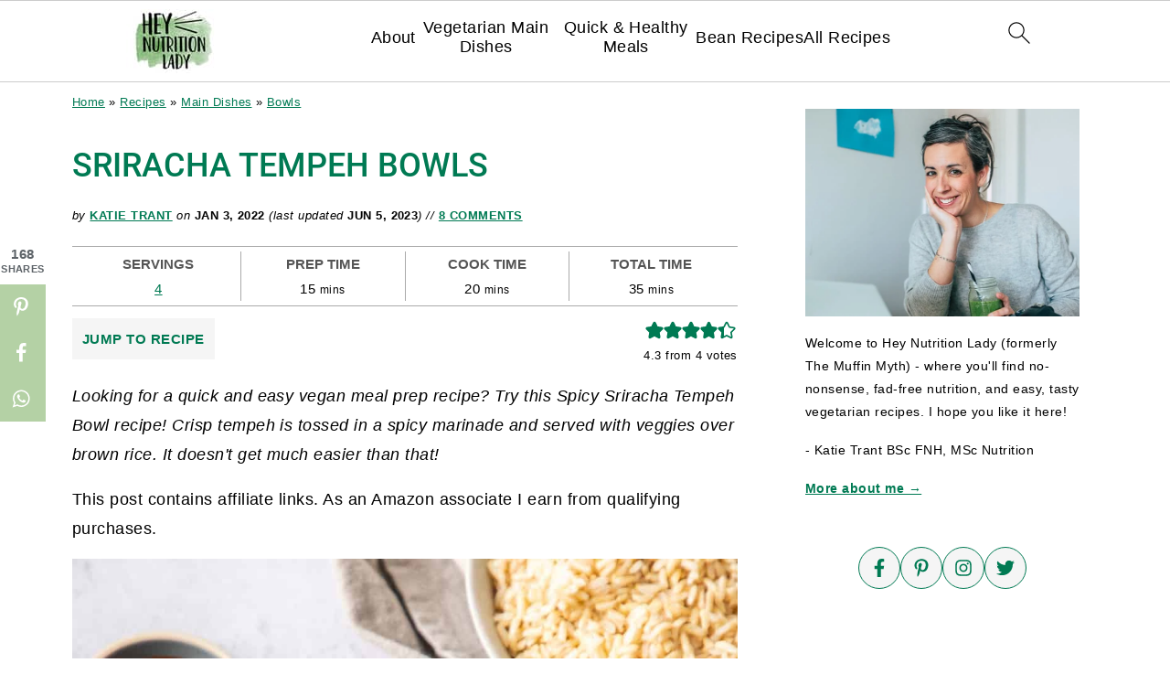

--- FILE ---
content_type: text/plain; charset=utf-8
request_url: https://ads.adthrive.com/http-api/cv2
body_size: 4775
content:
{"om":["0iyi1awv","0pycs8g7","0sm4lr19","1","1011_74_18364062","1011_74_18364134","1028_8739738","10298ua7afe","10ua7afe","110_576777115309199355","11142692","11509227","1185:1610326628","1185:1610326728","11896988","11tnq0x7","12010080","12010084","12010088","12168663","12171239","12174192","12181287","124843_10","124844_24","124848_8","124853_8","12952196","1606221","17_24104633","17_24104681","17_24683312","17_24696334","17_24767239","17_24794113","17_24794122","17_24794123","1891/84806","1dynz4oo","1h7yhpl7","1ktgrre1","1ph78ax2","1szmtd70","1ybd10t0","202430_200_EAAYACog7t9UKc5iyzOXBU.xMcbVRrAuHeIU5IyS9qdlP9IeJGUyBMfW1N0_","202430_200_EAAYACogrPcXlVDpv4mCpFHbtASH4.EGy-m7zq791oD26KFcrCUyBCeqWqs_","206_262592","2132:45970140","2132:46038376","2132:46038653","2132:46039090","2132:46039901","2132:46039955","2149:12168663","2179:588837179414603875","2249:704087672","2249:794351835561","2307:0y0basn0","2307:1h7yhpl7","2307:3v2n6fcp","2307:4etfwvf1","2307:66r1jy9h","2307:77gj3an4","2307:7cmeqmw8","2307:7fc6xgyo","2307:7uqs49qv","2307:7xb3th35","2307:8orkh93v","2307:9ckgjh5j","2307:9jse9oga","2307:9krcxphu","2307:a566o9hb","2307:a8beztgq","2307:c0iss35u","2307:c0mw623r","2307:c1hsjx06","2307:chr203vn","2307:cuudl2xr","2307:d8lb4cac","2307:dsugp5th","2307:duxvs448","2307:e1an7fls","2307:f3tdw9f3","2307:f7atgbcb","2307:f8e4ig0n","2307:fpbj0p83","2307:g1cx0n31","2307:g749lgab","2307:ga9te2s9","2307:gjej01ec","2307:h4ri05oz","2307:hfqgqvcv","2307:hn3eanl8","2307:kbu6vdml","2307:lc1wx7d6","2307:motmvbx4","2307:n2rcz3xr","2307:oo8yaihc","2307:pi9dvb89","2307:q9plh3qd","2307:r0u09phz","2307:r6vl3f1t","2307:revf1erj","2307:s400875z","2307:s4s41bit","2307:tdv4kmro","2307:tty470r7","2307:u4atmpu4","2307:xc88kxs9","2307:y44dspxu","2307:z2zvrgyz","2307:z9ku9v6m","2307:zjn6yvkc","23786257","23t9uf9c","2409_15064_70_85808987","2409_25495_176_CR52092921","2409_25495_176_CR52092923","2409_25495_176_CR52150651","2409_25495_176_CR52153849","2409_25495_176_CR52178316","2409_25495_176_CR52178317","2409_25495_176_CR52240058","24xairda","25048614","25_52qaclee","25_53v6aquw","25_8b5u826e","25_ti0s3bz3","25_utberk8n","25_yi6qlg3p","2662_200562_8182931","2662_200562_8182952","2676:86739504","2676:86895130","2711_64_11769254","2715_9888_262592","2715_9888_522709","2760:176_CR52092921","2760:176_CR52092923","2760:176_CR52092957","2760:176_CR52150651","2760:176_CR52175339","2760:176_CR52186411","2760:176_CR52186412","2760:176_CR52188001","2760:176_CR52190519","286bn7o6","2974:7950370","2974:8166422","2974:8168473","2974:8168519","2974:8168539","2974:8168581","2974:8172741","2974:8182954","29_695879872","29_707991175","2jjp1phz","2tm990rf","3018/c2a6e6b1c32746b70528e56756b5d260","308_125203_20","308_125204_13","3138ac15-6da4-4e09-8360-1353d4aeecb9","33604871","33605403","33605623","33608594","33610849","33637455","33865078","3490:CR52092921","3490:CR52175339","3490:CR52178316","3646_185414_T26335189","3646_185414_T26469746","3658_104709_9ckgjh5j","3658_104709_s400875z","3658_136236_9jse9oga","3658_15078_revf1erj","3658_155735_plth4l1a","3658_179227_c0mw623r","3658_18008_6431n1h4","3658_191912_oo8yaihc","3658_19243_cjsd6ifa","3658_203382_6egun54t","3658_203382_f3tdw9f3","3658_203382_z2zvrgyz","3658_22079_n2rcz3xr","3658_87799_kbu6vdml","3658_93957_T26479487","3745kao5","37qyxakf","381513943572","38495746","3858:7641963","39303318","3LMBEkP-wis","3a7sb5xc","3l1m1jex","3swzj6q3","3v2n6fcp","40209404","409_216406","409_225978","409_225982","409_226321","409_226336","409_226342","409_226352","409_226366","409_228351","409_228358","409_228367","409_228373","409_228382","41532746","42231835","43919974","43919976","43919985","439246469228","44023623","45142077","458901553568","47745534","485027845327","48700649","48u8qn4k","49123013","4etfwvf1","4fk9nxse","4mmcjpc4","4qks9viz","4zai8e8t","503676","50479792","5126511933","513119272","51372397","51372434","522_119_6259459","52796268","5316_1685752_a0780d94-47f1-41d9-812b-138553be12ec","53v6aquw","547332","549423","5504:203526","5504:203529","5504:203709","5510:cymho2zs","5510:on4c2e72","5510:quk7w53j","5510:u4atmpu4","557_409_228105","557_409_228349","558_93_4seblycq","558_93_rk5pkdan","558_93_u4atmpu4","558_93_uthpc18j","560_74_18236268","560_74_18236330","560_74_18298251","5670:8168473","5670:8172728","5670:8172741","567_269_2:3528:19850:32507","56824595","57174312","5826591541","59818357","59873208","59873222","59873223","5989_91771_703970135","5989_91771_703975468","5b1aa760-be11-43e5-ad43-a6cfcc3b9690","60157548","60415630","60708782","609577512","61085224","61210719","61900406","61900466","61916211","61916223","61916225","61916229","61932920","61932933","61932938","62187798","6226527055","6226534257","6226543495","6226543513","6250_66552_1037637336","6250_66552_1057126246","627225143","627227759","627290883","627309156","627309159","628015148","628086965","628153053","628153173","628222860","628223277","628360579","628360582","628444262","628444349","628444433","628456307","628622163","628622172","628622175","628622241","628622244","628622247","628622250","628683371","628687043","628687157","628687460","628687463","628803013","628841673","629007394","629009180","629167998","629168001","629168010","629168565","629171196","629171202","62946748","62964130","62971378","630928655","63115590","6365_61796_784880274628","6365_61796_794351831256","6365_61796_794457480881","636910768489","651637446","651637459","651637461","6547_67916_MRHLE9L7RmuBtYNd05RK","6547_67916_RGr9T6oAJ8UecEoB66K1","6547_67916_X8BD7wDmvQ0tIgx7COXA","659216891404","659713728691","677887979","697189927","697189965","697189989","697876985","6egun54t","6ejtrnf9","6mrds7pc","6tj9m7jw","6zt4aowl","700109379","702397981","704889081","705115233","705115523","706892500","708716458","708727053","70jx2f16","7354_138543_83558710","7354_138543_85445123","7414_121891_6000985","74243_74_18364017","74243_74_18364062","74243_74_18364087","74243_74_18364134","74243_74_18364267","74_18364062","74wv3qdx","77gj3an4","793266583179","794351835561","7969_149355_45999649","7fc6xgyo","7qevw67b","7sf7w6kh","7x298b3th35","7xb3th35","8152859","8152879","8160967","8168539","8193073","8193078","83558710","85444746","86083000","86470675","86925932","86925934","86925937","86925938","8968064","8b5u826e","8euh5txf","8ixbaby8","8linfb0q","8oadj1fy","8orkh93v","9057/0328842c8f1d017570ede5c97267f40d","9057/37a3ff30354283181bfb9fb2ec2f8f75","90_12219548","90_12219553","9598343","97_8145164","97_8193073","97_8193078","9925w9vu","9ckgjh5j","9cv2cppz","9efxb1yn","9jse9oga","9krcxphu","9uox3d6i","HLM6WoLCR_8","KXbVAoi3Slg","NplsJAxRH1w","OEo5YGNlFwU","_2Ddn1kJUvs","a3ts2hcp","a566o9hb","a7wye4jw","a8beztgq","ad6783io","af9kspoi","arkbrnjf","b39rnvp2","b5idbd4d","b829845twt9","b90cwbcd","bb6qv9bt","bc5edztw","blXOWD88304","bodqfosc","bsgbu9lt","c0298mw623r","c0mw623r","c1hsjx06","c25t9p0u","c4c3ccfc-1010-4b1f-be0a-3ac4df66cf06","c7z0h277","ccjshd7v","chr203vn","ciwv36jr","clbujs0n","cr-2azmi2ttu9vd","cr-2azmi2ttuatj","cr-2azmi2ttubwe","cr-39qkyn25u9vd","cr-6ovjht2eubwe","cr-7f9n585bu9vd","cr-7f9n585buatj","cr-7f9n585bubwe","cr-7f9n585bubxe","cr-9cqtzf5wverhx5","cr-Bitc7n_p9iw__vat__49i_k_6v6_h_jce2vj5h_9v3kalhnq","cr-Bitc7n_p9iw__vat__49i_k_6v6_h_jce2vj5h_I4lo9gokm","cr-Bitc7n_p9iw__vat__49i_k_6v6_h_jce2vj5h_PxWzTvgmq","cr-a9s2xgzrubwj","cr-aaqt0k1vubwj","cr-aaqt0kzrubwj","cr-aav22g0wubwj","cr-aav22g1xubwj","cr-aavwye1uubwj","cr-aaw20e0subwj","cr-aaw20e2pubwj","cr-aawz2m3subwj","cr-aawz2m6qubwj","cr-aawz2m7xubwj","cr-aawz3f4qubwj","cr-g7ywwk2qvft","cr-g7ywwk5qvft","cr-g7ywwk7qvft","cr-q3xo02ccubwe","cr-sk1vaer4ubwe","cr-tki3g2enuatj","cr-wzt6eo5fu9vd","cr-xoy6ro7yubwe","cu298udl2xr","cuudl2xr","cymho2zs","d03uoroo","dsp-404751","dsugp5th","e2c76his","e2ti0ucc","eal0nev6","exgmab74","extremereach_creative_76559239","f3h9fqou","f3tdw9f3","f7atgbcb","f8e4ig0n","fcn2zae1","fd5sv9q0","fj298p0ceax","fpbj0p83","fqsh3oko","fyg1kcsx","g1cx0n31","g33ctchk","g749lgab","ga9te2s9","gjwam5dw","gn3plkq1","h0zwvskc","h1m1w12p","h8ua5z2p","heb21q1u","hffavbt7","hfqgqvcv","hi8dd2jh","hswgcqif","hu52wf5i","hueqprai","i2aglcoy","i7d454oj","i90isgt0","iaqttatc","iavpvoyp","ipnvu7pa","iu5svso2","ixnblmho","iy6hsneq","j4r0agpc","jnerlu0d","k2xfz54q","kb298u6vdml","kbu6vdml","kk5768bd","knoebx5v","l2pqjr4b","lasd4xof","lc1wx7d6","ll77hviy","ltkghqf5","lxlnailk","lxoi65lp","mne39gsk","motmvbx4","mwkft0jf","n2298rcz3xr","n2rcz3xr","n3egwnq7","n8w0plts","nx53afwv","o2s05iig","o4jf439x","of0pnoue","of8dd9pr","off735cj","okwtdd80","on4c2e72","oo8yaihc","owdk9u9m","p0odjzyt","pi9dvb89","pkydekxi","pl298th4l1a","ppn03peq","pssuveea","q33mvhkz","qt09ii59","quk7w53j","quspexj2","r3co354x","rcq8wmf2","rk5pkdan","s4s41bit","sdeo60cf","sl57pdtd","t7d69r6a","ti0s3bz3","u2298x4z0j8","u2x4z0j8","u30fsj32","u3i8n6ef","u4atmpu4","u8px4ucu","ujl9wsn7","utberk8n","uuw0t8q6","v705kko8","v8v6h2i5","vbbpi5om","vdcb5d4i","vwg10e52","w29yu4s2","wxfnrapl","wy75flx2","x8ej2sbt","xcz964hp","xgjdt26g","xgzzblzl","y141rtv6","y44dspxu","ya949d2z","yass8yy7","yi6qlg3p","yllk1vm8","z2zvrgyz","z9ku9v6m","zaiy3lqy","zep75yl2","zgw37lur","zjp4enby","zw6jpag6","7979132","7979135"],"pmp":[],"adomains":["123notices.com","1md.org","about.bugmd.com","acelauncher.com","adameve.com","akusoli.com","allyspin.com","askanexpertonline.com","atomapplications.com","bassbet.com","betsson.gr","biz-zone.co","bizreach.jp","braverx.com","bubbleroom.se","bugmd.com","buydrcleanspray.com","byrna.com","capitaloneshopping.com","clarifion.com","combatironapparel.com","controlcase.com","convertwithwave.com","cotosen.com","countingmypennies.com","cratedb.com","croisieurope.be","cs.money","dallasnews.com","definition.org","derila-ergo.com","dhgate.com","dhs.gov","displate.com","easyprint.app","easyrecipefinder.co","fabpop.net","familynow.club","fla-keys.com","folkaly.com","g123.jp","gameswaka.com","getbugmd.com","getconsumerchoice.com","getcubbie.com","gowavebrowser.co","gowdr.com","gransino.com","grosvenorcasinos.com","guard.io","hero-wars.com","holts.com","instantbuzz.net","itsmanual.com","jackpotcitycasino.com","justanswer.com","justanswer.es","la-date.com","lightinthebox.com","liverrenew.com","local.com","lovehoney.com","lulutox.com","lymphsystemsupport.com","manualsdirectory.org","meccabingo.com","medimops.de","mensdrivingforce.com","millioner.com","miniretornaveis.com","mobiplus.me","myiq.com","national-lottery.co.uk","naturalhealthreports.net","nbliver360.com","nikke-global.com","nordicspirit.co.uk","nuubu.com","onlinemanualspdf.co","original-play.com","outliermodel.com","paperela.com","paradisestays.site","parasiterelief.com","peta.org","photoshelter.com","plannedparenthood.org","playvod-za.com","printeasilyapp.com","printwithwave.com","profitor.com","quicklearnx.com","quickrecipehub.com","rakuten-sec.co.jp","rangeusa.com","refinancegold.com","robocat.com","royalcaribbean.com","saba.com.mx","shift.com","simple.life","spinbara.com","systeme.io","taboola.com","tackenberg.de","temu.com","tenfactorialrocks.com","theoceanac.com","topaipick.com","totaladblock.com","usconcealedcarry.com","vagisil.com","vegashero.com","vegogarden.com","veryfast.io","viewmanuals.com","viewrecipe.net","votervoice.net","vuse.com","wavebrowser.co","wavebrowserpro.com","weareplannedparenthood.org","xiaflex.com","yourchamilia.com"]}